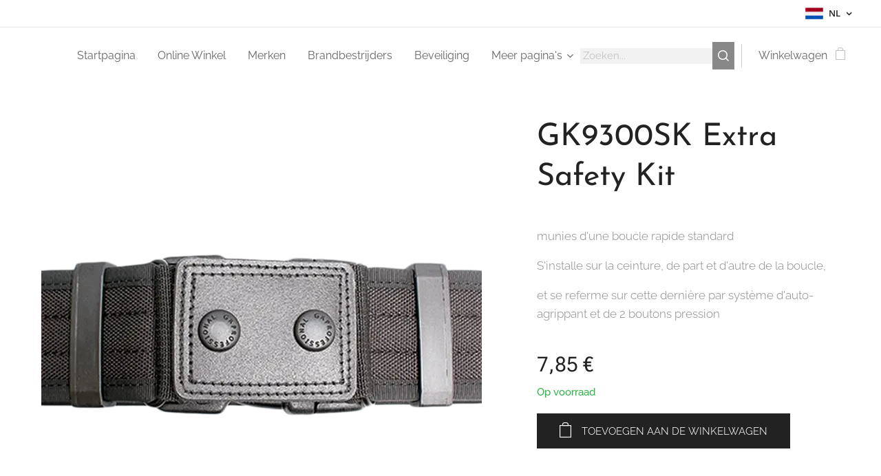

--- FILE ---
content_type: text/html; charset=UTF-8
request_url: https://www.distribution-police.be/p/nl-boite-surprise-danniversaire/
body_size: 18860
content:
<!DOCTYPE html>
<html class="no-js" prefix="og: https://ogp.me/ns#" lang="nl">
<head><link rel="preconnect" href="https://duyn491kcolsw.cloudfront.net" crossorigin><link rel="preconnect" href="https://fonts.gstatic.com" crossorigin><meta charset="utf-8"><link rel="shortcut icon" href="https://68ab12a6f6.clvaw-cdnwnd.com/75dcb55570afc3bbc3f092db1b497256/200002920-991e3991e4/Logo.png?ph=68ab12a6f6"><link rel="apple-touch-icon" href="https://68ab12a6f6.clvaw-cdnwnd.com/75dcb55570afc3bbc3f092db1b497256/200002920-991e3991e4/Logo.png?ph=68ab12a6f6"><link rel="icon" href="https://68ab12a6f6.clvaw-cdnwnd.com/75dcb55570afc3bbc3f092db1b497256/200002920-991e3991e4/Logo.png?ph=68ab12a6f6">
    <meta http-equiv="X-UA-Compatible" content="IE=edge">
    <title>GK9300SK Extra Safety Kit :: Distribution-police</title>
    <meta name="viewport" content="width=device-width,initial-scale=1">
    <meta name="msapplication-tap-highlight" content="no">
    
    <link href="https://duyn491kcolsw.cloudfront.net/files/0r/0rk/0rklmm.css?ph=68ab12a6f6" media="print" rel="stylesheet">
    <link href="https://duyn491kcolsw.cloudfront.net/files/2e/2e5/2e5qgh.css?ph=68ab12a6f6" media="screen and (min-width:100000em)" rel="stylesheet" data-type="cq" disabled>
    <link rel="stylesheet" href="https://duyn491kcolsw.cloudfront.net/files/45/45b/45boco.css?ph=68ab12a6f6"><link rel="stylesheet" href="https://duyn491kcolsw.cloudfront.net/files/4e/4er/4ersdq.css?ph=68ab12a6f6" media="screen and (min-width:37.5em)"><link rel="stylesheet" href="https://duyn491kcolsw.cloudfront.net/files/2m/2m4/2m4vjv.css?ph=68ab12a6f6" data-wnd_color_scheme_file=""><link rel="stylesheet" href="https://duyn491kcolsw.cloudfront.net/files/23/23c/23cqa3.css?ph=68ab12a6f6" data-wnd_color_scheme_desktop_file="" media="screen and (min-width:37.5em)" disabled=""><link rel="stylesheet" href="https://duyn491kcolsw.cloudfront.net/files/1j/1jo/1jorv9.css?ph=68ab12a6f6" data-wnd_additive_color_file=""><link rel="stylesheet" href="https://duyn491kcolsw.cloudfront.net/files/37/37z/37z4cv.css?ph=68ab12a6f6" data-wnd_typography_file=""><link rel="stylesheet" href="https://duyn491kcolsw.cloudfront.net/files/0m/0m9/0m959p.css?ph=68ab12a6f6" data-wnd_typography_desktop_file="" media="screen and (min-width:37.5em)" disabled=""><script>(()=>{let e=!1;const t=()=>{if(!e&&window.innerWidth>=600){for(let e=0,t=document.querySelectorAll('head > link[href*="css"][media="screen and (min-width:37.5em)"]');e<t.length;e++)t[e].removeAttribute("disabled");e=!0}};t(),window.addEventListener("resize",t),"container"in document.documentElement.style||fetch(document.querySelector('head > link[data-type="cq"]').getAttribute("href")).then((e=>{e.text().then((e=>{const t=document.createElement("style");document.head.appendChild(t),t.appendChild(document.createTextNode(e)),import("https://duyn491kcolsw.cloudfront.net/client/js.polyfill/container-query-polyfill.modern.js").then((()=>{let e=setInterval((function(){document.body&&(document.body.classList.add("cq-polyfill-loaded"),clearInterval(e))}),100)}))}))}))})()</script>
<link rel="preload stylesheet" href="https://duyn491kcolsw.cloudfront.net/files/2m/2m8/2m8msc.css?ph=68ab12a6f6" as="style"><meta name="description" content=""><meta name="keywords" content=""><meta name="generator" content="Webnode 2"><meta name="apple-mobile-web-app-capable" content="no"><meta name="apple-mobile-web-app-status-bar-style" content="black"><meta name="format-detection" content="telephone=no">

<meta property="og:url" content="https://distribution-police.be/p/nl-boite-surprise-danniversaire/"><meta property="og:title" content="GK9300SK Extra Safety Kit :: Distribution-police"><meta property="og:type" content="article"><meta property="og:site_name" content="Distribution-police"><meta property="og:image" content="https://68ab12a6f6.clvaw-cdnwnd.com/75dcb55570afc3bbc3f092db1b497256/200000109-bb270bb274/700/9300SK-1.png?ph=68ab12a6f6"><meta name="robots" content="index,follow"><link rel="canonical" href="https://www.distribution-police.be/p/nl-boite-surprise-danniversaire/"><script>window.checkAndChangeSvgColor=function(c){try{var a=document.getElementById(c);if(a){c=[["border","borderColor"],["outline","outlineColor"],["color","color"]];for(var h,b,d,f=[],e=0,m=c.length;e<m;e++)if(h=window.getComputedStyle(a)[c[e][1]].replace(/\s/g,"").match(/^rgb[a]?\(([0-9]{1,3}),([0-9]{1,3}),([0-9]{1,3})/i)){b="";for(var g=1;3>=g;g++)b+=("0"+parseInt(h[g],10).toString(16)).slice(-2);"0"===b.charAt(0)&&(d=parseInt(b.substr(0,2),16),d=Math.max(16,d),b=d.toString(16)+b.slice(-4));f.push(c[e][0]+"="+b)}if(f.length){var k=a.getAttribute("data-src"),l=k+(0>k.indexOf("?")?"?":"&")+f.join("&");a.src!=l&&(a.src=l,a.outerHTML=a.outerHTML)}}}catch(n){}};</script><script>
		window._gtmDataLayer = window._gtmDataLayer || [];
		(function(w,d,s,l,i){w[l]=w[l]||[];w[l].push({'gtm.start':new Date().getTime(),event:'gtm.js'});
		var f=d.getElementsByTagName(s)[0],j=d.createElement(s),dl=l!='dataLayer'?'&l='+l:'';
		j.async=true;j.src='https://www.googletagmanager.com/gtm.js?id='+i+dl;f.parentNode.insertBefore(j,f);})
		(window,document,'script','_gtmDataLayer','GTM-542MMSL');</script><script src="https://www.googletagmanager.com/gtag/js?id=AW-10896883820" async></script><script>
						window.dataLayer = window.dataLayer || [];
						function gtag(){
						
						dataLayer.push(arguments);}
						gtag('js', new Date());
						</script><script>gtag('config', 'AW-10896883820');</script></head>
<body class="l wt-product l-narrow l-d-none b-btn-sq b-btn-s-m b-btn-dn b-btn-bw-1 img-d-n img-t-u img-h-n line-solid b-e-ds lbox-d c-s-n  wnd-s-b hb-on  wnd-fe wnd-multilang  wnd-eshop"><noscript>
				<iframe
				 src="https://www.googletagmanager.com/ns.html?id=GTM-542MMSL"
				 height="0"
				 width="0"
				 style="display:none;visibility:hidden"
				 >
				 </iframe>
			</noscript>

<div class="wnd-page l-page cs-gray-3 ac-none t-t-fs-m t-t-fw-m t-t-sp-n t-t-d-n t-s-fs-m t-s-fw-l t-s-sp-n t-s-d-n t-p-fs-m t-p-fw-l t-p-sp-n t-h-fs-m t-h-fw-m t-h-sp-n t-bq-fs-m t-bq-fw-l t-bq-sp-n t-bq-d-l t-btn-fw-l t-nav-fw-l t-pd-fw-l t-nav-tt-n">
    <div class="l-w t cf t-17">
        <div class="l-bg cf">
            <div class="s-bg-l">
                
                
            </div>
        </div>
        <header class="l-h cf">
            <div class="sw cf">
	<div class="sw-c cf"><section class="s s-hb cf sc-w   wnd-w-wider wnd-hbl-on">
	<div class="s-w cf">
		<div class="s-o cf">
			<div class="s-bg cf">
                <div class="s-bg-l">
                    
                    
                </div>
			</div>
			<div class="s-c">
                <div class="s-hb-c cf">
                    <div class="hb-si">
                        
                    </div>
                    <div class="hb-ci">
                        
                    </div>
                    <div class="hb-ccy">
                        
                    </div>
                    <div class="hb-lang">
                        <div class="hbl">
    <div class="hbl-c">
        <span class="hbl-a">
            <span class="hbl-a-t">
                <span class="lang-nl">nl</span>
            </span>
        </span>
        <div class="hbl-i lang-items">
            <ul class="hbl-i-l">
                <li>
                    <a href="/home/"><span class="lang-fr">fr</span></a>
                </li><li selected>
                    <span class="lang-nl">nl</span>
                </li>
            </ul>
        </div>
    </div>
</div>
                    </div>
                </div>
			</div>
		</div>
	</div>
</section><section data-space="true" class="s s-hn s-hn-default wnd-mt-classic wnd-na-c logo-classic sc-w   wnd-w-wider wnd-nh-m hm-hidden  wnd-nav-sticky menu-default">
	<div class="s-w">
		<div class="s-o">

			<div class="s-bg">
                <div class="s-bg-l">
                    
                    
                </div>
			</div>

			<div class="h-w h-f wnd-fixed">

				<div class="n-l">
					<div class="s-c menu-nav">
						<div class="logo-block">
							<div class="b b-l logo logo-default logo-nb wnd-font-size-20 josefin-sans logo-25 wnd-logo-with-text b-ls-m">
	<div class="b-l-c logo-content">
		<a class="b-l-link logo-link" href="/nl/">

			

			

			<div class="b-l-br logo-br"></div>

			<div class="b-l-text logo-text-wrapper">
				<div class="b-l-text-w logo-text">
					<span class="b-l-text-c logo-text-cell"> </span>
				</div>
			</div>

		</a>
	</div>
</div>
						</div>

						<div id="menu-slider">
							<div id="menu-block">
								<nav id="menu"><div class="menu-font menu-wrapper">
	<a href="#" class="menu-close" rel="nofollow" title="Close Menu"></a>
	<ul role="menubar" aria-label="Menu" class="level-1">
		<li role="none" class="wnd-homepage">
			<a class="menu-item" role="menuitem" href="/nl/"><span class="menu-item-text">Startpagina</span></a>
			
		</li><li role="none">
			<a class="menu-item" role="menuitem" href="/nl/boutique-en-ligne/"><span class="menu-item-text">Online Winkel</span></a>
			
		</li><li role="none">
			<a class="menu-item" role="menuitem" href="/nl/marques/"><span class="menu-item-text">Merken</span></a>
			
		</li><li role="none">
			<a class="menu-item" role="menuitem" href="/nl/pompiers/"><span class="menu-item-text">Brandbestrijders</span></a>
			
		</li><li role="none">
			<a class="menu-item" role="menuitem" href="/nl/securite/"><span class="menu-item-text">Beveiliging</span></a>
			
		</li><li role="none">
			<a class="menu-item" role="menuitem" href="/nl/contact/"><span class="menu-item-text">nl-Contact</span></a>
			
		</li><li role="none">
			<a class="menu-item" role="menuitem" href="/nl/cgv/"><span class="menu-item-text">CGV</span></a>
			
		</li>
	</ul>
	<span class="more-text">Meer pagina's</span>
</div></nav>
							</div>
						</div>

						<div class="cart-and-mobile">
							<div class="search">
    <div class="search-app"></div>
</div>
							<div class="cart cf">
	<div class="cart-content">
		<a href="/nl/cart/">
			<div class="cart-content-link">
				<div class="cart-text"><span>Winkelwagen</span></div>
				<div class="cart-piece-count" data-count="0" data-wnd_cart_part="count">0</div>
				<div class="cart-piece-text" data-wnd_cart_part="text"></div>
				<div class="cart-price" data-wnd_cart_part="price">0,00 €</div>
			</div>
		</a>
	</div>
</div>

							<div id="menu-mobile">
								<a href="#" id="menu-submit"><span></span>Menu</a>
							</div>
						</div>

					</div>
				</div>

			</div>

		</div>
	</div>
</section></div>
</div>
        </header>
        <main class="l-m cf">
            <div class="sw cf">
	<div class="sw-c cf"><section class="s s-hm s-hm-hidden wnd-h-hidden cf sc-w   hn-default"></section><section data-space="true" class="s s-ed cf sc-w   wnd-w-wider wnd-s-normal wnd-h-auto">
	<div class="s-w cf">
		<div class="s-o s-fs cf">
			<div class="s-bg cf">
                <div class="s-bg-l">
                    
                    
                </div>
			</div>
			<div class="s-c s-fs cf">
				<div class="b-e b-e-d b b-s cf" data-wnd_product_item="200011252" data-wnd_product_data="{&quot;id&quot;:200011252,&quot;name&quot;:&quot;GK9300SK Extra Safety Kit&quot;,&quot;image&quot;:[&quot;https:\/\/68ab12a6f6.clvaw-cdnwnd.com\/75dcb55570afc3bbc3f092db1b497256\/200000109-bb270bb274\/450\/9300SK-1.png?ph=68ab12a6f6&quot;,&quot;https:\/\/68ab12a6f6.clvaw-cdnwnd.com\/75dcb55570afc3bbc3f092db1b497256\/200000109-bb270bb274\/9300SK-1.png?ph=68ab12a6f6&quot;],&quot;detail_url&quot;:&quot;\/p\/nl-boite-surprise-danniversaire\/&quot;,&quot;category&quot;:&quot;Riemen en Gordels&quot;,&quot;list_position&quot;:0,&quot;price&quot;:7.85,&quot;comparative_price&quot;:0,&quot;out_of_stock&quot;:false,&quot;availability&quot;:&quot;IN_STOCK&quot;,&quot;variants&quot;:[],&quot;variants_active&quot;:false}" data-wnd-price-info-template="&lt;span class=&quot;prd-price-info&quot;&gt;&lt;span class=&quot;prd-price-info-c&quot;&gt;{value}&lt;/span&gt;&lt;/span&gt;">
    <form class="cf" action="" method="post" data-wnd_sys_form="add-to-cart">

        <div class="b-e-d-head b-e-d-right">
            <h1 class="b-e-d-title cf"><span class="prd-title">
	<span class="prd-title-c">GK9300SK Extra Safety Kit</span>
</span></h1>
        </div>

        <div class="b-e-d-ribbons cf">
            <span class="prd-label prd-out-of-stock">
	<span class="prd-label-c prd-out-of-stock-c"></span>
</span>
            <span class="prd-label">
	<span class="prd-label-c"></span>
</span>
        </div>

        <div class="b-e-d-gal b-e-d-left">
            <div class="prd-gal cf" id="wnd_ProductGalleryBlock_150251" data-slideshow="false">
	<div class="prd-gal-c cf">
		<ul class="prd-gal-list cf">
			<li class="prd-gal-photo wnd-orientation-square">
				<a class="prd-gal-link litebox" data-litebox-group="gallery" data-litebox-text="" href="https://68ab12a6f6.clvaw-cdnwnd.com/75dcb55570afc3bbc3f092db1b497256/200000109-bb270bb274/9300SK-1.png?ph=68ab12a6f6" width="640" height="640">
					<div class="prd-gal-img cf">
						<div class="prd-gal-img-pos">
                            <picture><source type="image/webp" srcset="https://68ab12a6f6.clvaw-cdnwnd.com/75dcb55570afc3bbc3f092db1b497256/200002613-da8aada8ab/450/9300SK-1.webp?ph=68ab12a6f6 450w, https://68ab12a6f6.clvaw-cdnwnd.com/75dcb55570afc3bbc3f092db1b497256/200002613-da8aada8ab/700/9300SK-1.webp?ph=68ab12a6f6 640w, https://68ab12a6f6.clvaw-cdnwnd.com/75dcb55570afc3bbc3f092db1b497256/200002613-da8aada8ab/9300SK-1.webp?ph=68ab12a6f6 640w" sizes="(min-width: 768px) 60vw, 100vw" ><img src="https://68ab12a6f6.clvaw-cdnwnd.com/75dcb55570afc3bbc3f092db1b497256/200000109-bb270bb274/9300SK-1.png?ph=68ab12a6f6" alt="" width="640" height="640" loading="lazy" ></picture>
						</div>
					</div>
					<div class="prd-gal-title cf"><span></span></div>
				</a>
			</li>
		</ul>
	</div>

	<div class="prd-gal-nav dots cf">
		<div class="prd-gal-nav-arrow-prev prd-gal-nav-arrow">
			<div class="prd-gal-nav-arrow-submit"></div>
		</div>

		<div class="prd-gal-nav-c dots-content cf"></div>

		<div class="prd-gal-nav-arrow-next prd-gal-nav-arrow">
			<div class="prd-gal-nav-arrow-submit"></div>
		</div>
	</div>

	
</div>
        </div>

        <div class="b-e-d-c b-e-d-right">
            <div class="b-text text prd-text">
	<div class="prd-text-c"><p>munies d'une boucle rapide standard</p>
<p>S'installe sur la ceinture, de part et d'autre de la boucle,</p>
<p>et se referme sur cette dernière par système d'auto-agrippant et de 2 boutons pression</p></div>
</div>
            
            <div class="b-e-d-price cf">
                <span class="prd-price">
	<span class="prd-price-pref-text wnd-product-prefix-text"></span><span class="prd-price-pref"></span><span class="prd-price-c wnd-product-price">7,85</span><span class="prd-price-suf">&nbsp;€</span><span class="prd-price-suf-text wnd-product-suffix-text"></span>
</span>
                <span class="prd-price prd-price-com wnd-product-comparative-price-area wnd-empty" style="display:none">
	<span class="prd-price-pref"></span><span class="prd-price-c wnd-product-comparative-price-content">0,00</span><span class="prd-price-suf">&nbsp;€</span>
</span>
            </div>
            <div class="b-e-d-price b-e-d-price-info" data-wnd-identifier="wnd-price-info-container">
                
                
                
                
                
            </div>
            <div class="b-e-d-stock b-e-d-stock-info wnd-in-stock" data-wnd-identifier="wnd-stock-info-container">
                <span class="prd-stock-info" data-wnd-identifier="wnd-stock-info">
    <span class="wt-bold">Op voorraad</span>
</span>
            </div>

            <div class="b-e-d-submit cf">
                <div class="prd-crt b-btn b-btn-3 b-btn-atc b-btn-i-left b-btn-i-atc wnd-fixed cf">
                    <button class="b-btn-l b-btn-fixed" type="submit" name="send" value="wnd_ProductDetailFormBlock_713980" disabled data-wnd_add_to_cart_button>
                        <span class="b-btn-t">Toevoegen aan de winkelwagen</span>
                        <span class="b-btn-a-l">
							<span class="loader"></span>
						</span>
                        <span class="b-btn-a-a">
							<span class="checked"></span>
							Toegevoegd aan de winkelwagen
						</span>
                        <span class="b-btn-ofs">Niet in voorraad</span>
                    </button>
                </div>
            </div>
        </div>

        <input type="hidden" name="id" value="200011252">

    </form>
<script>gtag('event', 'view_item', {"items":{"id":200011252,"name":"GK9300SK Extra Safety Kit","category":"Riemen en Gordels","list_position":0,"price":"7.8500"},"send_to":"AW-10896883820"});</script></div>
				<div class="ez cf wnd-no-cols">
	<div class="ez-c"><div class="b b-text cf">
	<div class="b-c b-text-c b-s b-s-t60 b-s-b60 b-cs cf"></div>
</div></div>
</div>
			</div>
		</div>
	</div>
</section></div>
</div>
        </main>
        <footer class="l-f cf">
            <div class="sw cf">
	<div class="sw-c cf"><section data-wn-border-element="s-f-border" class="s s-f s-f-double s-f-simple sc-w   wnd-w-wider wnd-s-normal">
	<div class="s-w">
		<div class="s-o">
			<div class="s-bg">
                <div class="s-bg-l">
                    
                    
                </div>
			</div>
			<div class="s-c s-f-l-w s-f-border">
				<div class="s-f-l b-s b-s-t0 b-s-b0">
					<div class="s-f-l-c s-f-l-c-first">
						<div class="s-f-cr"><span class="it b link">
	<span class="it-c">Distribution police</span>
</span></div>
						<div class="s-f-cr"><span class="it b link">
	<span class="it-c">Créé en 2018-2026</span>
</span></div>
					</div>
					<div class="s-f-l-c s-f-l-c-last">
						<div class="s-f-sf">
                            <span class="sf b">
<span class="sf-content sf-c link"></span>
</span>
                            
                            
                            
                            
                        </div>
                        <div class="s-f-l-c-w">
                            <div class="s-f-lang lang-select cf">
	<div class="s-f-lang-c">
		<span class="s-f-lang-t lang-title"><span class="wt-bold"><span>Talen</span></span></span>
		<div class="s-f-lang-i lang-items">
			<ul class="s-f-lang-list">
				<li class="link">
					<a href="/home/"><span class="lang-fr">Français</span></a>
				</li><li class="link">
					<span class="lang-nl">Nederlands</span>
				</li>
			</ul>
		</div>
	</div>
</div>
                            <div class="s-f-ccy ccy-select cf">
	
</div>
                        </div>
					</div>
				</div>
			</div>
		</div>
	</div>
</section></div>
</div>
        </footer>
    </div>
    
</div>


<!-- Google tag (gtag.js) -->
<script async src="https://www.googletagmanager.com/gtag/js?id=G-GHTQ48CM3F"></script>
<script>
  window.dataLayer = window.dataLayer || [];
  function gtag(){dataLayer.push(arguments);}
  gtag('js', new Date());

  gtag('config', 'G-GHTQ48CM3F');
</script><script src="https://duyn491kcolsw.cloudfront.net/files/3n/3no/3nov38.js?ph=68ab12a6f6" crossorigin="anonymous" type="module"></script><script>document.querySelector(".wnd-fe")&&[...document.querySelectorAll(".c")].forEach((e=>{const t=e.querySelector(".b-text:only-child");t&&""===t.querySelector(".b-text-c").innerText&&e.classList.add("column-empty")}))</script>


<script src="https://duyn491kcolsw.cloudfront.net/client.fe/js.compiled/lang.nl.2086.js?ph=68ab12a6f6" crossorigin="anonymous"></script><script src="https://duyn491kcolsw.cloudfront.net/client.fe/js.compiled/compiled.multi.2-2193.js?ph=68ab12a6f6" crossorigin="anonymous"></script><script>var wnd = wnd || {};wnd.$data = {"image_content_items":{"wnd_ThumbnailBlock_1":{"id":"wnd_ThumbnailBlock_1","type":"wnd.pc.ThumbnailBlock"},"wnd_Section_eshop_product_detail_157755":{"id":"wnd_Section_eshop_product_detail_157755","type":"wnd.pc.Section"},"wnd_ProductGalleryBlock_150251":{"id":"wnd_ProductGalleryBlock_150251","type":"wnd.pc.ProductGalleryBlock"},"wnd_HeaderSection_header_main_691965":{"id":"wnd_HeaderSection_header_main_691965","type":"wnd.pc.HeaderSection"},"wnd_ImageBlock_733074":{"id":"wnd_ImageBlock_733074","type":"wnd.pc.ImageBlock"},"wnd_ProductPhotoImageBlock_802649009":{"id":"wnd_ProductPhotoImageBlock_802649009","type":"wnd.pc.ProductPhotoImageBlock"},"wnd_LogoBlock_715554":{"id":"wnd_LogoBlock_715554","type":"wnd.pc.LogoBlock"},"wnd_FooterSection_footer_480348":{"id":"wnd_FooterSection_footer_480348","type":"wnd.pc.FooterSection"}},"svg_content_items":{"wnd_ImageBlock_733074":{"id":"wnd_ImageBlock_733074","type":"wnd.pc.ImageBlock"},"wnd_LogoBlock_715554":{"id":"wnd_LogoBlock_715554","type":"wnd.pc.LogoBlock"}},"content_items":[],"eshopSettings":{"ESHOP_SETTINGS_DISPLAY_PRICE_WITHOUT_VAT":false,"ESHOP_SETTINGS_DISPLAY_ADDITIONAL_VAT":false,"ESHOP_SETTINGS_DISPLAY_SHIPPING_COST":false},"project_info":{"isMultilanguage":true,"isMulticurrency":false,"eshop_tax_enabled":"1","country_code":"be","contact_state":null,"eshop_tax_type":"VAT","eshop_discounts":true,"graphQLURL":"https:\/\/distribution-police.be\/servers\/graphql\/","iubendaSettings":{"cookieBarCode":"","cookiePolicyCode":"","privacyPolicyCode":"","termsAndConditionsCode":""}}};</script><script>wnd.$system = {"fileSystemType":"aws_s3","localFilesPath":"https:\/\/www.distribution-police.be\/_files\/","awsS3FilesPath":"https:\/\/68ab12a6f6.clvaw-cdnwnd.com\/75dcb55570afc3bbc3f092db1b497256\/","staticFiles":"https:\/\/duyn491kcolsw.cloudfront.net\/files","isCms":false,"staticCDNServers":["https:\/\/duyn491kcolsw.cloudfront.net\/"],"fileUploadAllowExtension":["jpg","jpeg","jfif","png","gif","bmp","ico","svg","webp","tiff","pdf","doc","docx","ppt","pptx","pps","ppsx","odt","xls","xlsx","txt","rtf","mp3","wma","wav","ogg","amr","flac","m4a","3gp","avi","wmv","mov","mpg","mkv","mp4","mpeg","m4v","swf","gpx","stl","csv","xml","txt","dxf","dwg","iges","igs","step","stp"],"maxUserFormFileLimit":4194304,"frontendLanguage":"nl","backendLanguage":"fr","frontendLanguageId":"3","page":{"id":50000003,"identifier":"p","template":{"id":200001879,"styles":{"typography":"t-17_new","typoTitleSizes":"t-t-fs-m","typoTitleWeights":"t-t-fw-m","typoTitleSpacings":"t-t-sp-n","typoTitleDecorations":"t-t-d-n","typoSubtitleSizes":"t-s-fs-m","typoSubtitleWeights":"t-s-fw-l","typoSubtitleSpacings":"t-s-sp-n","typoSubtitleDecorations":"t-s-d-n","typoParagraphSizes":"t-p-fs-m","typoParagraphWeights":"t-p-fw-l","typoParagraphSpacings":"t-p-sp-n","typoHeadingSizes":"t-h-fs-m","typoHeadingWeights":"t-h-fw-m","typoHeadingSpacings":"t-h-sp-n","typoBlockquoteSizes":"t-bq-fs-m","typoBlockquoteWeights":"t-bq-fw-l","typoBlockquoteSpacings":"t-bq-sp-n","typoBlockquoteDecorations":"t-bq-d-l","scheme":"cs-gray-3","additiveColor":"ac-none","acHeadings":false,"acSubheadings":false,"acIcons":false,"acOthers":false,"acMenu":false,"imageStyle":"img-d-n","imageHover":"img-h-n","imageTitle":"img-t-u","buttonStyle":"b-btn-sq","buttonSize":"b-btn-s-m","buttonDecoration":"b-btn-dn","buttonBorders":"b-btn-bw-1","lineStyle":"line-solid","eshopGridItemStyle":"b-e-ds","formStyle":"default","menuType":"wnd-mt-classic","menuStyle":"menu-default","lightboxStyle":"lbox-d","columnSpaces":"c-s-n","sectionWidth":"wnd-w-wider","sectionSpace":"wnd-s-normal","layoutType":"l-narrow","layoutDecoration":"l-d-none","background":{"default":null},"searchStyle":"wnd-s-b","headerBarStyle":"hb-on","menuTextTransform":"t-nav-tt-n"}},"layout":"product_detail","name":"GK9300SK Extra Safety Kit","html_title":"","language":"nl","langId":3,"isHomepage":false,"meta_description":"","meta_keywords":"","header_code":null,"footer_code":null,"styles":null,"countFormsEntries":[]},"listingsPrefix":"\/l\/","productPrefix":"\/p\/","cartPrefix":"\/nl\/cart\/","checkoutPrefix":"\/nl\/checkout\/","searchPrefix":"\/nl\/search\/","isCheckout":false,"isEshop":true,"hasBlog":false,"isProductDetail":true,"isListingDetail":false,"listing_page":[],"hasEshopAnalytics":true,"gTagId":"AW-10896883820","gAdsId":null,"format":{"be":{"DATE_TIME":{"mask":"%d\/%m\/%Y %H:%M","regexp":"^(((0?[1-9]|[1,2][0-9]|3[0,1])\\\/(0?[1-9]|1[0-2])\\\/[0-9]{1,4})(( [0-1][0-9]| 2[0-3]):[0-5][0-9])?|(([0-9]{4}(0[1-9]|1[0-2])(0[1-9]|[1,2][0-9]|3[0,1])(0[0-9]|1[0-9]|2[0-3])[0-5][0-9][0-5][0-9])))?$"},"DATE":{"mask":"%d\/%m\/%Y","regexp":"^((0?[1-9]|[1,2][0-9]|3[0,1])\\\/(0?[1-9]|1[0-2])\\\/[0-9]{1,4})$"},"CURRENCY":{"mask":{"point":",","thousands":" ","decimals":2,"mask":"%s","zerofill":true}}},"fe":{"DATE_TIME":{"mask":"%d-%m-%Y %H:%M","regexp":"^(((0?[1-9]|[1,2][0-9]|3[0,1])\\-(0?[1-9]|1[0-2])\\-[0-9]{1,4})(( [0-1][0-9]| 2[0-3]):[0-5][0-9])?|(([0-9]{4}(0[1-9]|1[0-2])(0[1-9]|[1,2][0-9]|3[0,1])(0[0-9]|1[0-9]|2[0-3])[0-5][0-9][0-5][0-9])))?$"},"DATE":{"mask":"%d-%m-%Y","regexp":"^(((0?[1-9]|[1,2][0-9]|3[0,1])\\-(0?[1-9]|1[0-2])\\-[0-9]{1,4}))$"},"CURRENCY":{"mask":{"point":".","thousands":",","decimals":2,"mask":"%s","zerofill":true}}}},"e_product":{"id":200034305,"workingId":200011252,"name":"GK9300SK Extra Safety Kit","identifier":"nl-boite-surprise-danniversaire","meta_description":"","meta_keywords":"","html_title":"","styles":null,"content_items":{"wnd_PerexBlock_1":{"type":"wnd.pc.PerexBlock","id":"wnd_PerexBlock_1","context":"page","text":""},"wnd_ThumbnailBlock_1":{"type":"wnd.pc.ThumbnailBlock","id":"wnd_ThumbnailBlock_1","context":"page","style":{"background":{"default":{"default":"wnd-background-image"}},"backgroundSettings":{"default":{"default":{"id":200000109,"src":"200000109-bb270bb274\/9300SK-1.png","dataType":"filesystem_files","width":640,"height":640,"mediaType":"myImages","mime":"","alternatives":{"image\/webp":{"id":200002613,"src":"200002613-da8aada8ab\/9300SK-1.webp","dataType":"filesystem_files","width":640,"height":640,"mime":"image\/webp"}}}}}},"refs":{"filesystem_files":[{"filesystem_files.id":200000109}]}},"wnd_Section_eshop_product_detail_157755":{"type":"wnd.pc.Section","contentIdentifier":"eshop_product_detail","id":"wnd_Section_eshop_product_detail_157755","context":"page","content":{"default":["wnd_EditZone_236182","wnd_ProductDetailFormBlock_713980"],"default_box":["wnd_EditZone_236182","wnd_ProductDetailFormBlock_713980"]},"contentMap":{"wnd.pc.EditZone":{"master-01":"wnd_EditZone_236182"},"wnd.pc.ProductDetailFormBlock":{"product-01":"wnd_ProductDetailFormBlock_713980"}},"style":{"sectionColor":{"default":"sc-w"},"sectionWidth":{"default":"wnd-w-wider"},"sectionSpace":{"default":"wnd-s-normal"},"sectionHeight":{"default":"wnd-h-auto"},"sectionPosition":{"default":"wnd-p-cc"}},"variant":{"default":"default"}},"wnd_ProductDetailFormBlock_713980":{"type":"wnd.pc.ProductDetailFormBlock","id":"wnd_ProductDetailFormBlock_713980","context":"page","contentMap":{"wnd.pc.ProductSubmitBlock":{"submit":"wnd_ProductSubmitBlock_323671"},"wnd.pc.ProductTitleBlock":{"name":"wnd_ProductTitleBlock_939163"},"wnd.pc.ProductDescriptionBlock":{"description":"wnd_ProductDescriptionBlock_135216"},"wnd.pc.ProductPriceBlock":{"price":"wnd_ProductPriceBlock_49792"},"wnd.pc.ProductComparativePriceBlock":{"comparative-price":"wnd_ProductComparativePriceBlock_949328"},"wnd.pc.ProductRibbonBlock":{"ribbon":"wnd_ProductRibbonBlock_240243"},"wnd.pc.ProductOutOfStockBlock":{"out-of-stock":"wnd_ProductOutOfStockBlock_905057"},"wnd.pc.ProductGalleryBlock":{"productgallery":"wnd_ProductGalleryBlock_150251"},"wnd.pc.ProductVariantsBlock":{"variants":"wnd_ProductVariantsBlock_18409"}},"action":{"type":"message","message":"\n","target":""},"email":"gitepyrenes@gmail.com","content":{"default":["wnd_ProductSubmitBlock_323671","wnd_ProductTitleBlock_939163","wnd_ProductDescriptionBlock_135216","wnd_ProductPriceBlock_49792","wnd_ProductComparativePriceBlock_949328","wnd_ProductRibbonBlock_240243","wnd_ProductOutOfStockBlock_905057","wnd_ProductGalleryBlock_150251","wnd_ProductVariantsBlock_18409"],"rounded":["wnd_ProductSubmitBlock_323671","wnd_ProductTitleBlock_939163","wnd_ProductDescriptionBlock_135216","wnd_ProductPriceBlock_49792","wnd_ProductComparativePriceBlock_949328","wnd_ProductRibbonBlock_240243","wnd_ProductOutOfStockBlock_905057","wnd_ProductGalleryBlock_150251","wnd_ProductVariantsBlock_18409"],"space":["wnd_ProductSubmitBlock_323671","wnd_ProductTitleBlock_939163","wnd_ProductDescriptionBlock_135216","wnd_ProductPriceBlock_49792","wnd_ProductComparativePriceBlock_949328","wnd_ProductRibbonBlock_240243","wnd_ProductOutOfStockBlock_905057","wnd_ProductGalleryBlock_150251","wnd_ProductVariantsBlock_18409"],"light":["wnd_ProductSubmitBlock_323671","wnd_ProductTitleBlock_939163","wnd_ProductDescriptionBlock_135216","wnd_ProductPriceBlock_49792","wnd_ProductComparativePriceBlock_949328","wnd_ProductRibbonBlock_240243","wnd_ProductOutOfStockBlock_905057","wnd_ProductGalleryBlock_150251","wnd_ProductVariantsBlock_18409"]}},"wnd_ProductSubmitBlock_323671":{"type":"wnd.pc.ProductSubmitBlock","id":"wnd_ProductSubmitBlock_323671","context":"page","style":{"class":""},"code":"Ajouter au panier"},"wnd_ProductTitleBlock_939163":{"type":"wnd.pc.ProductTitleBlock","id":"wnd_ProductTitleBlock_939163","context":"page","refDataType":"e_product","refDataKey":"e_product.name"},"wnd_ProductDescriptionBlock_135216":{"type":"wnd.pc.ProductDescriptionBlock","id":"wnd_ProductDescriptionBlock_135216","context":"page","refDataType":"e_product","refDataKey":"e_product.description"},"wnd_ProductPriceBlock_49792":{"type":"wnd.pc.ProductPriceBlock","id":"wnd_ProductPriceBlock_49792","context":"page","refDataType":"e_product","refDataKey":"e_product.price"},"wnd_ProductComparativePriceBlock_949328":{"type":"wnd.pc.ProductComparativePriceBlock","id":"wnd_ProductComparativePriceBlock_949328","context":"page","refDataType":"e_product","refDataKey":"e_product.sale_price"},"wnd_ProductRibbonBlock_240243":{"type":"wnd.pc.ProductRibbonBlock","id":"wnd_ProductRibbonBlock_240243","context":"page","refDataType":"e_product","refDataKey":"e_product.ribbon"},"wnd_ProductOutOfStockBlock_905057":{"type":"wnd.pc.ProductOutOfStockBlock","id":"wnd_ProductOutOfStockBlock_905057","context":"page","refDataType":"e_product","refDataKey":"e_product.out_of_stock"},"wnd_ProductGalleryBlock_150251":{"type":"wnd.pc.ProductGalleryBlock","id":"wnd_ProductGalleryBlock_150251","context":"page","content":["wnd_ProductPhotoImageBlock_802649009"],"variant":"default","limit":20},"wnd_StyledInlineTextBlock_376498":{"id":"wnd_StyledInlineTextBlock_376498","type":"wnd.pc.StyledInlineTextBlock","context":"page","code":"\u003Cstrong\u003ETitre important\u003C\/strong\u003E","style":{"class":"","cssClasses":{"color":"claim-default claim-nb","fontSize":"","fontFamily":"fira-sans","size":"claim-72"}}},"wnd_StyledInlineTextBlock_351903":{"id":"wnd_StyledInlineTextBlock_351903","type":"wnd.pc.StyledInlineTextBlock","context":"page","code":"Entrez un sous-titre ici","style":{"class":"","cssClasses":{"color":"claim-beside claim-nb","fontSize":"","fontFamily":"pt-serif","size":"claim-26"}}},"wnd_StyledInlineTextBlock_291755":{"id":"wnd_StyledInlineTextBlock_291755","type":"wnd.pc.StyledInlineTextBlock","context":"page","code":"\u003Cem\u003E\u0022Cliquez ici pour ajouter votre propre slogan\u0022\u003C\/em\u003E","style":{"class":"","cssClasses":{"color":"claim-default claim-nb","fontSize":"","fontFamily":"cormorant","size":"claim-46"}}},"wnd_ButtonBlock_62688":{"id":"wnd_ButtonBlock_62688","type":"wnd.pc.ButtonBlock","context":"page","code":"Cliquez ici","link":"#","open_in_new_window":"0","style":{"class":"","cssClasses":{"color":"b-btn-3"}}},"wnd_EditZone_141242":{"id":"wnd_EditZone_141242","type":"wnd.pc.EditZone","context":"page","content":["wnd_ContentZoneColWrapper_6489"]},"wnd_HeaderSection_header_main_691965":{"id":"wnd_HeaderSection_header_main_691965","type":"wnd.pc.HeaderSection","contentIdentifier":"header_main","context":"page","content":{"default":[],"editzone":["wnd_EditZone_141242"],"no_claim":[],"button":["wnd_ButtonBlock_62688"],"button_box":["wnd_ButtonBlock_62688"],"one_claim":["wnd_StyledInlineTextBlock_376498"],"one_claim_button":["wnd_StyledInlineTextBlock_376498","wnd_ButtonBlock_62688"],"one_claim_box":["wnd_StyledInlineTextBlock_376498"],"one_claim_button_box":["wnd_StyledInlineTextBlock_376498","wnd_ButtonBlock_62688"],"two_claims":["wnd_StyledInlineTextBlock_376498","wnd_StyledInlineTextBlock_351903"],"two_claims_button":["wnd_StyledInlineTextBlock_376498","wnd_StyledInlineTextBlock_351903","wnd_ButtonBlock_62688"],"two_claims_box":["wnd_StyledInlineTextBlock_376498","wnd_StyledInlineTextBlock_351903"],"two_claims_button_box":["wnd_StyledInlineTextBlock_376498","wnd_StyledInlineTextBlock_351903","wnd_ButtonBlock_62688"],"three_claims":["wnd_StyledInlineTextBlock_376498","wnd_StyledInlineTextBlock_351903","wnd_StyledInlineTextBlock_291755"],"three_claims_button":["wnd_StyledInlineTextBlock_376498","wnd_StyledInlineTextBlock_351903","wnd_StyledInlineTextBlock_291755","wnd_ButtonBlock_62688"],"three_claims_box":["wnd_StyledInlineTextBlock_376498","wnd_StyledInlineTextBlock_351903","wnd_StyledInlineTextBlock_291755"],"three_claims_button_box":["wnd_StyledInlineTextBlock_376498","wnd_StyledInlineTextBlock_351903","wnd_StyledInlineTextBlock_291755","wnd_ButtonBlock_62688"]},"contentMap":{"wnd.pc.ButtonBlock":{"header-main-button":"wnd_ButtonBlock_62688"},"wnd.pc.EditZone":{"header-content":"wnd_EditZone_141242"},"wnd.pc.StyledInlineTextBlock":{"big-claim":"wnd_StyledInlineTextBlock_376498","small-claim":"wnd_StyledInlineTextBlock_351903","quote-claim":"wnd_StyledInlineTextBlock_291755"}},"style":{"sectionWidth":{"default":"wnd-w-wider"},"sectionSpace":{"default":"wnd-s-high"},"sectionHeight":{"default":"wnd-h-50"},"sectionPosition":{"default":"wnd-p-cc"},"sectionColor":{"default":"sc-w"},"background":[],"backgroundSettings":[]},"variant":{"default":"default"}},"wnd_ContentZoneColWrapper_6489":{"type":"wnd.pc.ContentZoneColWrapper","id":"wnd_ContentZoneColWrapper_6489","context":"page","content":["wnd_ContentZoneCol_256530","wnd_ContentZoneCol_737305"],"widthPercentage":0.081},"wnd_ContentZoneCol_256530":{"type":"wnd.pc.ContentZoneCol","id":"wnd_ContentZoneCol_256530","context":"page","content":["wnd_ImageBlock_733074"],"style":{"width":48.461}},"wnd_ContentZoneCol_737305":{"type":"wnd.pc.ContentZoneCol","id":"wnd_ContentZoneCol_737305","context":"page","content":["wnd_TextBlock_25647","wnd_ButtonBlock_551006"],"style":{"width":51.539}},"wnd_ImageBlock_733074":{"type":"wnd.pc.ImageBlock","id":"wnd_ImageBlock_733074","context":"page","variant":"default","description":"","link":"","style":{"paddingBottom":69.11,"margin":{"left":0,"right":0},"float":"","clear":"none","width":50},"shape":"img-s-n","image":{"id":"2z4jf3","dataType":"static_server","style":{"left":0,"top":0,"width":100,"height":100,"position":"absolute"},"ratio":{"horizontal":2,"vertical":2},"size":{"width":900,"height":622},"src":"\/2z\/2z4\/2z4jf3.jpg"}},"wnd_TextBlock_25647":{"type":"wnd.pc.TextBlock","id":"wnd_TextBlock_25647","context":"page","code":"\u003Ch1\u003E\u003Cstrong\u003ETitre important\u003C\/strong\u003E\u003C\/h1\u003E\n\n\u003Ch3\u003EEntrez votre sous-titre ici\u003C\/h3\u003E\n\n\u003Cp\u003EVoici l'endroit pour votre texte. Cliquez ici et commencez \u00e0 taper.\u0026nbsp;Labore et dolore magnam aliquam quaerat voluptatem ut enim ad minima veniam quis nostrum exercitationem ullam corporis suscipit laboriosam nisi ut aliquid ex ea commodi consequatur quis autem vel eum iure reprehenderit qui in ea.\u003C\/p\u003E\n"},"wnd_ButtonBlock_551006":{"type":"wnd.pc.ButtonBlock","id":"wnd_ButtonBlock_551006","context":"page","code":"Contactez-nous","link":"\/","open_in_new_window":0,"style":{"class":"","cssClasses":{"color":"b-btn-3","align":"wnd-align-left"}}},"wnd_ProductVariantsBlock_18409":{"id":"wnd_ProductVariantsBlock_18409","type":"wnd.pc.ProductVariantsBlock","context":"page","content":[]},"wnd_ProductPhotoImageBlock_802649009":{"type":"wnd.pc.ProductPhotoImageBlock","id":"wnd_ProductPhotoImageBlock_802649009","context":"page","description":"","image":{"id":200000109,"src":"200000109-bb270bb274\/9300SK-1.png","dataType":"filesystem_files","width":640,"height":640,"mime":"","alternatives":{"image\/webp":{"id":200002613,"src":"200002613-da8aada8ab\/9300SK-1.webp","dataType":"filesystem_files","width":640,"height":640,"mime":"image\/webp"}}},"refs":{"filesystem_files":[{"filesystem_files.id":200000109}]}}},"localised_content_items":{"wnd_SectionWrapper_1_main":{"type":"wnd.pc.SectionWrapper","id":"wnd_SectionWrapper_1_main","context":"localised","content":["wnd_HeaderSection_header_main_691965","wnd_Section_eshop_product_detail_157755"]},"wnd_EditZone_236182":{"type":"wnd.pc.EditZone","id":"wnd_EditZone_236182","context":"localised","content":["wnd_TextBlock_345741"]},"wnd_TextBlock_345741":{"type":"wnd.pc.TextBlock","id":"wnd_TextBlock_345741","context":"localised","code":""}}},"listing_item":null,"feReleasedFeatures":{"dualCurrency":false,"HeurekaSatisfactionSurvey":true,"productAvailability":true},"labels":{"dualCurrency.fixedRate":"","invoicesGenerator.W2EshopInvoice.alreadyPayed":"Niet betalen! De betaling is al verricht.","invoicesGenerator.W2EshopInvoice.amount":"Aantal:","invoicesGenerator.W2EshopInvoice.contactInfo":"Contactinformatie:","invoicesGenerator.W2EshopInvoice.couponCode":"Kortingscode:","invoicesGenerator.W2EshopInvoice.customer":"Klantgegevens:","invoicesGenerator.W2EshopInvoice.dateOfIssue":"Datum uitgegeven:","invoicesGenerator.W2EshopInvoice.dateOfTaxableSupply":"Datum belastbaar:","invoicesGenerator.W2EshopInvoice.dic":"BTW-nummer:","invoicesGenerator.W2EshopInvoice.discount":"Korting","invoicesGenerator.W2EshopInvoice.dueDate":"Vervaldatum:","invoicesGenerator.W2EshopInvoice.email":"email:","invoicesGenerator.W2EshopInvoice.filenamePrefix":"Factuur-","invoicesGenerator.W2EshopInvoice.fiscalCode":"Fiscale code:","invoicesGenerator.W2EshopInvoice.freeShipping":"Gratis verzending","invoicesGenerator.W2EshopInvoice.ic":"Ondernemingsnummer:","invoicesGenerator.W2EshopInvoice.invoiceNo":"Factuurnummer","invoicesGenerator.W2EshopInvoice.invoiceNoTaxed":"Factuur - BTW factuurnummer","invoicesGenerator.W2EshopInvoice.notVatPayers":"Niet BTW-geregistreerd","invoicesGenerator.W2EshopInvoice.orderNo":"Bestellingsnummer:","invoicesGenerator.W2EshopInvoice.paymentPrice":"Kosten betaalmethode:","invoicesGenerator.W2EshopInvoice.pec":"PEC:","invoicesGenerator.W2EshopInvoice.phone":"Telefoonnummer:","invoicesGenerator.W2EshopInvoice.priceExTax":"Prijs exclusief BTW:","invoicesGenerator.W2EshopInvoice.priceIncludingTax":"Prijs inclusief BTW:","invoicesGenerator.W2EshopInvoice.product":"Product:","invoicesGenerator.W2EshopInvoice.productNr":"Productnummer:","invoicesGenerator.W2EshopInvoice.recipientCode":"Code van de ontvanger:","invoicesGenerator.W2EshopInvoice.shippingAddress":"Verzendadres:","invoicesGenerator.W2EshopInvoice.shippingPrice":"Verzendkosten:","invoicesGenerator.W2EshopInvoice.subtotal":"Subtotaal:","invoicesGenerator.W2EshopInvoice.sum":"Totaal:","invoicesGenerator.W2EshopInvoice.supplier":"Provider:","invoicesGenerator.W2EshopInvoice.tax":"BTW:","invoicesGenerator.W2EshopInvoice.total":"Totaal:","invoicesGenerator.W2EshopInvoice.web":"Website:","wnd.errorBandwidthStorage.description":"Onze excuses voor het ongemak. Als je de eigenaar van deze website bent, log in op je account om te zien hoe je je website weer online kunt krijgen.","wnd.errorBandwidthStorage.heading":"Deze website is tijdelijk niet beschikbaar (in onderhoud)","wnd.es.CheckoutShippingService.correiosDeliveryWithSpecialConditions":"CEP de destino est\u00e1 sujeito a condi\u00e7\u00f5es especiais de entrega pela ECT e ser\u00e1 realizada com o acr\u00e9scimo de at\u00e9 7 (sete) dias \u00fateis ao prazo regular","wnd.es.CheckoutShippingService.correiosWithoutHomeDelivery":"CEP de destino est\u00e1 temporariamente sem entrega domiciliar. A entrega ser\u00e1 efetuada na ag\u00eancia indicada no Aviso de Chegada que ser\u00e1 entregue no endere\u00e7o do destinat\u00e1rio","wnd.es.ProductEdit.unit.cm":"cm","wnd.es.ProductEdit.unit.floz":"fl oz","wnd.es.ProductEdit.unit.ft":"ft","wnd.es.ProductEdit.unit.ft2":"ft\u00b2","wnd.es.ProductEdit.unit.g":"g","wnd.es.ProductEdit.unit.gal":"gal","wnd.es.ProductEdit.unit.in":"in","wnd.es.ProductEdit.unit.inventoryQuantity":"stuks","wnd.es.ProductEdit.unit.inventorySize":"cm","wnd.es.ProductEdit.unit.inventorySize.cm":"cm","wnd.es.ProductEdit.unit.inventorySize.inch":"inch","wnd.es.ProductEdit.unit.inventoryWeight":"kg","wnd.es.ProductEdit.unit.inventoryWeight.kg":"kg","wnd.es.ProductEdit.unit.inventoryWeight.lb":"lb","wnd.es.ProductEdit.unit.l":"l","wnd.es.ProductEdit.unit.m":"m","wnd.es.ProductEdit.unit.m2":"m\u00b2","wnd.es.ProductEdit.unit.m3":"m\u00b3","wnd.es.ProductEdit.unit.mg":"mg","wnd.es.ProductEdit.unit.ml":"ml","wnd.es.ProductEdit.unit.mm":"mm","wnd.es.ProductEdit.unit.oz":"oz","wnd.es.ProductEdit.unit.pcs":"stuks","wnd.es.ProductEdit.unit.pt":"pt","wnd.es.ProductEdit.unit.qt":"qt","wnd.es.ProductEdit.unit.yd":"yd","wnd.es.ProductList.inventory.outOfStock":"Niet in voorraad","wnd.fe.CheckoutFi.creditCard":"Kredietkaart","wnd.fe.CheckoutSelectMethodKlarnaPlaygroundItem":"{name} playground test","wnd.fe.CheckoutSelectMethodZasilkovnaItem.change":"Change pick up point","wnd.fe.CheckoutSelectMethodZasilkovnaItem.choose":"Kies uw afhaalpunt","wnd.fe.CheckoutSelectMethodZasilkovnaItem.error":"Please select a pick up point","wnd.fe.CheckoutZipField.brInvalid":"Voer aub een geldige postcode in in het formaat XXXXX-XXX","wnd.fe.CookieBar.message":"Deze website maakt gebruik van cookies om de benodigde functionaliteit van de website te bieden en om uw ervaring te verbeteren. Door gebruik te maken van onze website, gaat u akkoord met ons privacybeleid.","wnd.fe.FeFooter.createWebsite":"Maak een gratis website.","wnd.fe.FormManager.error.file.invalidExtOrCorrupted":"Dit bestand kan niet worden verwerkt. Het bestand is beschadigd of de extensie komt niet overeen met de bestandsindeling.","wnd.fe.FormManager.error.file.notAllowedExtension":"De bestandsextensie \u0022{EXTENSION}\u0022- kan niet worden ge\u00fcpload.","wnd.fe.FormManager.error.file.required":"Kies een bestand om te uploaden.","wnd.fe.FormManager.error.file.sizeExceeded":"De maximale grootte van het ge\u00fcploade bestand is {SIZE} MB.","wnd.fe.FormManager.error.userChangePassword":"Wachtwoorden komen niet overeen","wnd.fe.FormManager.error.userLogin.inactiveAccount":"Je inschrijving is nog niet goedgekeurd, je kun niet inloggen.","wnd.fe.FormManager.error.userLogin.invalidLogin":"Incorrecte gebruikersnaam (e-mailadres) of wachtwoord!","wnd.fe.FreeBarBlock.buttonText":"Begin","wnd.fe.FreeBarBlock.longText":"Deze website werd gemaakt met Webnode. \u003Cstrong\u003EMaak jouw eigen website\u003C\/strong\u003E vandaag nog gratis!","wnd.fe.ListingData.shortMonthName.Apr":"apr","wnd.fe.ListingData.shortMonthName.Aug":"aug","wnd.fe.ListingData.shortMonthName.Dec":"dec","wnd.fe.ListingData.shortMonthName.Feb":"feb","wnd.fe.ListingData.shortMonthName.Jan":"jan","wnd.fe.ListingData.shortMonthName.Jul":"jul","wnd.fe.ListingData.shortMonthName.Jun":"jun","wnd.fe.ListingData.shortMonthName.Mar":"mrt","wnd.fe.ListingData.shortMonthName.May":"mei","wnd.fe.ListingData.shortMonthName.Nov":"nov","wnd.fe.ListingData.shortMonthName.Oct":"okt","wnd.fe.ListingData.shortMonthName.Sep":"sep","wnd.fe.ShoppingCartManager.count.between2And4":"{COUNT} items","wnd.fe.ShoppingCartManager.count.moreThan5":"{COUNT} items","wnd.fe.ShoppingCartManager.count.one":"{COUNT} item","wnd.fe.ShoppingCartTable.label.itemsInStock":"Only {COUNT} pcs available in stock","wnd.fe.ShoppingCartTable.label.itemsInStock.between2And4":"Nog {COUNT} stuks in voorraad","wnd.fe.ShoppingCartTable.label.itemsInStock.moreThan5":"Nog {COUNT} stuks in voorraad","wnd.fe.ShoppingCartTable.label.itemsInStock.one":"Nog {COUNT} stuk in voorraad","wnd.fe.ShoppingCartTable.label.outOfStock":"Niet in voorraad","wnd.fe.UserBar.logOut":"Afmelden","wnd.pc.BlogDetailPageZone.next":"Nieuwere berichten","wnd.pc.BlogDetailPageZone.previous":"Oudere berichten","wnd.pc.ContactInfoBlock.placeholder.infoMail":"Bijv. contact@example.com","wnd.pc.ContactInfoBlock.placeholder.infoPhone":"Bijv: +31(0)123456789","wnd.pc.ContactInfoBlock.placeholder.infoText":"Bijv. Elke dag open van 9 tot 18 uur","wnd.pc.CookieBar.button.advancedClose":"Sluiten","wnd.pc.CookieBar.button.advancedOpen":"Open geavanceerde instellingen","wnd.pc.CookieBar.button.advancedSave":"Opslaan","wnd.pc.CookieBar.link.disclosure":"openbaarmaking","wnd.pc.CookieBar.title.advanced":"Geavanceerde instellingen","wnd.pc.CookieBar.title.option.functional":"Functionele cookies","wnd.pc.CookieBar.title.option.marketing":"Marketing cookies \/ cookies van derden","wnd.pc.CookieBar.title.option.necessary":"Essenti\u00eble cookies","wnd.pc.CookieBar.title.option.performance":"Prestatiecookies","wnd.pc.CookieBarReopenBlock.text":"Cookies","wnd.pc.FileBlock.download":"DOWNLOAD","wnd.pc.FormBlock.action.defaultMessage.text":"Het formulier was succesvol ingediend.","wnd.pc.FormBlock.action.defaultMessage.title":"Dank je!","wnd.pc.FormBlock.action.invisibleCaptchaInfoText":"Deze site wordt beschermd door reCAPTCHA en het \u003Clink1\u003EPrivacybeleid\u003C\/link1\u003E en de \u003Clink2\u003EServicevoorwaarden\u003C\/link2\u003E van Google zijn van toepassing.","wnd.pc.FormBlock.action.submitBlockedDisabledBecauseSiteSecurity":"Dit formulier kan niet worden ingediend (de website eigenaar blokkeerde jouw gebied).","wnd.pc.FormBlock.mail.value.no":"Nee","wnd.pc.FormBlock.mail.value.yes":"Ja","wnd.pc.FreeBarBlock.text":"Mogelijk gemaakt door","wnd.pc.ListingDetailPageZone.next":"Volgende","wnd.pc.ListingDetailPageZone.previous":"Vorige","wnd.pc.ListingItemCopy.namePrefix":"Kopie van","wnd.pc.MenuBlock.closeSubmenu":"Submenu sluiten","wnd.pc.MenuBlock.openSubmenu":"Submenu openen","wnd.pc.Option.defaultText":"Nieuwe optie","wnd.pc.PageCopy.namePrefix":"Kopie van","wnd.pc.PhotoGalleryBlock.placeholder.text":"Geen afbeeldingen gevonden in deze fotogalerij.","wnd.pc.PhotoGalleryBlock.placeholder.title":"Fotogalerij","wnd.pc.ProductAddToCartBlock.addToCart":"Toevoegen aan de winkelwagen","wnd.pc.ProductAvailability.in14Days":"Beschikbaar binnen 14 dagen","wnd.pc.ProductAvailability.in3Days":"Beschikbaar binnen 3 dagen","wnd.pc.ProductAvailability.in7Days":"Beschikbaar binnen 7 dagen","wnd.pc.ProductAvailability.inMonth":"Beschikbaar binnen 1 maand","wnd.pc.ProductAvailability.inMoreThanMonth":"Beschikbaar in meer dan 1 maand","wnd.pc.ProductAvailability.inStock":"Op voorraad","wnd.pc.ProductGalleryBlock.placeholder.text":"Geen afbeeldingen gevonden in deze product gallerij","wnd.pc.ProductGalleryBlock.placeholder.title":"Product gallerij","wnd.pc.ProductItem.button.viewDetail":"Productpagina","wnd.pc.ProductOptionGroupBlock.notSelected":"Geen variant geselecteerd","wnd.pc.ProductOutOfStockBlock.label":"Niet in voorraad","wnd.pc.ProductPriceBlock.prefixText":"Vanaf ","wnd.pc.ProductPriceBlock.suffixText":"","wnd.pc.ProductPriceExcludingVATBlock.USContent":"Prijs Excl. BTW","wnd.pc.ProductPriceExcludingVATBlock.content":"Prijs Incl. BTW","wnd.pc.ProductShippingInformationBlock.content":"exclusief verzendkosten","wnd.pc.ProductVATInformationBlock.content":"excl. BTW {PRICE}","wnd.pc.ProductsZone.label.collections":"Categorie\u00ebn","wnd.pc.ProductsZone.placeholder.noProductsInCategory":"Deze categorie is leeg. Wijs er producten aan toe of kies een andere collectie.","wnd.pc.ProductsZone.placeholder.text":"Er zijn nog geen producten. Begin door te klikken op \u0022Producten toevoegen\u0022.","wnd.pc.ProductsZone.placeholder.title":"Producten","wnd.pc.ProductsZoneModel.label.allCollections":"Alle producten","wnd.pc.SearchBlock.allListingItems":"Alle blogberichten","wnd.pc.SearchBlock.allPages":"Alle pagina's","wnd.pc.SearchBlock.allProducts":"Alle producten","wnd.pc.SearchBlock.allResults":"Toon alle resulaten","wnd.pc.SearchBlock.iconText":"Zoeken","wnd.pc.SearchBlock.inputPlaceholder":"Zoeken...","wnd.pc.SearchBlock.matchInListingItemIdentifier":"Blogberichten met de term \u0022{IDENTIFIER}\u0022 in de URL","wnd.pc.SearchBlock.matchInPageIdentifier":"Page with the term \u0022{IDENTIFIER}\u0022 in URL","wnd.pc.SearchBlock.noResults":"Geen resultaten gevonden","wnd.pc.SearchBlock.requestError":"Foutmelding: Kan resultaten niet laden. Vernieuw de pagina of \u003Clink1\u003Eklik hier om het opnieuw te proberen\u003C\/link1\u003E.","wnd.pc.SearchResultsZone.emptyResult":"Er zijn geen resultaten die aan jouw zoekopdracht voldoen. Probeer een andere term te gebruiken.","wnd.pc.SearchResultsZone.foundProducts":"Gevonden producten:","wnd.pc.SearchResultsZone.listingItemsTitle":"Blogberichten","wnd.pc.SearchResultsZone.pagesTitle":"Pagina's","wnd.pc.SearchResultsZone.productsTitle":"Producten","wnd.pc.SearchResultsZone.title":"Zoekresultaten voor:","wnd.pc.SectionMsg.name.eshopCategories":"Categorie\u00ebn","wnd.pc.ShoppingCartTable.label.checkout":"Afrekenen","wnd.pc.ShoppingCartTable.label.checkoutDisabled":"Afrekenen is momenteel niet beschikbaar (geen verzend- of betaalmethode)","wnd.pc.ShoppingCartTable.label.checkoutDisabledBecauseSiteSecurity":"Deze bestelling kan niet worden ingediend (de winkelier heeft jouw gebied geblokkeerd).","wnd.pc.ShoppingCartTable.label.continue":"Verder winkelen","wnd.pc.ShoppingCartTable.label.delete":"Verwijderen","wnd.pc.ShoppingCartTable.label.item":"Product","wnd.pc.ShoppingCartTable.label.price":"Prijs","wnd.pc.ShoppingCartTable.label.quantity":"Hoeveelheid","wnd.pc.ShoppingCartTable.label.sum":"Totaal","wnd.pc.ShoppingCartTable.label.totalPrice":"Totaal","wnd.pc.ShoppingCartTable.placeholder.text":"U kunt dat veranderen! Kies iets uit de winkel.","wnd.pc.ShoppingCartTable.placeholder.title":"Uw winkelwagen is nu leeg.","wnd.pc.ShoppingCartTotalPriceExcludingVATBlock.label":"excl. BTW","wnd.pc.ShoppingCartTotalPriceInformationBlock.label":"Exclusief verzendkosten","wnd.pc.ShoppingCartTotalPriceWithVATBlock.label":"incl. BTW","wnd.pc.ShoppingCartTotalVATBlock.label":"BTW {RATE}%","wnd.pc.SystemFooterBlock.poweredByWebnode":"Mogelijk gemaakt door {START_LINK}Webnode{END_LINK}","wnd.pc.UserBar.logoutText":"Afmelden","wnd.pc.UserChangePasswordFormBlock.invalidRecoveryUrl":"De link om je wachtwoord resetten is verlopen. Voor een nieuwe link, ga naar de pagina {START_LINK} Wachtwoord vergeten{END_LINK}","wnd.pc.UserRecoveryFormBlock.action.defaultMessage.text":"De link die je wachtwoord helpt te wijzigen is verzonden naar je inbox. Als je deze e-mail niet hebt ontvangen, controleer dan a.u.b. je Ongewenste e-mail map.","wnd.pc.UserRecoveryFormBlock.action.defaultMessage.title":"De e-mail met instructies is verstuurd.","wnd.pc.UserRegistrationFormBlock.action.defaultMessage.text":"Uw inschrijving wacht nu op goedkeuring. Zodra uw registratie is goedgekeurd, zullen wij u via e-mail informeren.","wnd.pc.UserRegistrationFormBlock.action.defaultMessage.title":"Bedankt voor het registreren op onze website.","wnd.pc.UserRegistrationFormBlock.action.successfulRegistrationMessage.text":"Jouw registratie was succesvol en je kunt nu inloggen op de priv\u00e9 pagina's van deze website.","wnd.pm.AddNewPagePattern.onlineStore":"Online winkel","wnd.ps.CookieBarSettingsForm.default.advancedMainText":"Je kunt jouw cookievoorkeuren hier aanpassen. Schakel de volgende categorie\u00ebn in of uit en sla de selectie op.","wnd.ps.CookieBarSettingsForm.default.captionAcceptAll":"Alles accepteren","wnd.ps.CookieBarSettingsForm.default.captionAcceptNecessary":"Accepteer alleen noodzakelijke","wnd.ps.CookieBarSettingsForm.default.mainText":"Wij gebruiken cookies om onze website goed te laten functioneren en te beveiligen, en om je de best mogelijke gebruikerservaring te bieden.","wnd.templates.next":"Volgende","wnd.templates.prev":"Vorige","wnd.templates.readMore":"Lees meer"},"currencyInfo":{"isDefault":true,"conversionRate":null,"decimals":2,"decimalsSeparator":",","thousandsSeparator":".","roundingType":"ROUND","mask":"%\u00a0\u20ac","paymentInDefaultCurrency":true,"code":"EUR"},"fontSubset":null};</script><script>wnd.trackerConfig = {
					events: {"error":{"name":"Error"},"publish":{"name":"Publish page"},"open_premium_popup":{"name":"Open premium popup"},"publish_from_premium_popup":{"name":"Publish from premium content popup"},"upgrade_your_plan":{"name":"Upgrade your plan"},"ml_lock_page":{"name":"Lock access to page"},"ml_unlock_page":{"name":"Unlock access to page"},"ml_start_add_page_member_area":{"name":"Start - add page Member Area"},"ml_end_add_page_member_area":{"name":"End - add page Member Area"},"ml_show_activation_popup":{"name":"Show activation popup"},"ml_activation":{"name":"Member Login Activation"},"ml_deactivation":{"name":"Member Login Deactivation"},"ml_enable_require_approval":{"name":"Enable approve registration manually"},"ml_disable_require_approval":{"name":"Disable approve registration manually"},"ml_fe_member_registration":{"name":"Member Registration on FE"},"ml_fe_member_login":{"name":"Login Member"},"ml_fe_member_recovery":{"name":"Sent recovery email"},"ml_fe_member_change_password":{"name":"Change Password"},"undoredo_click_undo":{"name":"Undo\/Redo - click Undo"},"undoredo_click_redo":{"name":"Undo\/Redo - click Redo"},"add_page":{"name":"Page adding completed"},"change_page_order":{"name":"Change of page order"},"delete_page":{"name":"Page deleted"},"background_options_change":{"name":"Background setting completed"},"add_content":{"name":"Content adding completed"},"delete_content":{"name":"Content deleting completed"},"change_text":{"name":"Editing of text completed"},"add_image":{"name":"Image adding completed"},"add_photo":{"name":"Adding photo to galery completed"},"change_logo":{"name":"Logo changing completed"},"open_pages":{"name":"Open Pages"},"show_page_cms":{"name":"Show Page - CMS"},"new_section":{"name":"New section completed"},"delete_section":{"name":"Section deleting completed"},"add_video":{"name":"Video adding completed"},"add_maps":{"name":"Maps adding completed"},"add_button":{"name":"Button adding completed"},"add_file":{"name":"File adding completed"},"add_hr":{"name":"Horizontal line adding completed"},"delete_cell":{"name":"Cell deleting completed"},"delete_microtemplate":{"name":"Microtemplate deleting completed"},"add_blog_page":{"name":"Blog page adding completed"},"new_blog_post":{"name":"New blog post created"},"new_blog_recent_posts":{"name":"Blog recent posts list created"},"e_show_products_popup":{"name":"Show products popup"},"e_show_add_product":{"name":"Show add product popup"},"e_show_edit_product":{"name":"Show edit product popup"},"e_show_collections_popup":{"name":"Show collections manager popup"},"e_show_eshop_settings":{"name":"Show eshop settings popup"},"e_add_product":{"name":"Add product"},"e_edit_product":{"name":"Edit product"},"e_remove_product":{"name":"Remove product"},"e_bulk_show":{"name":"Bulk show products"},"e_bulk_hide":{"name":"Bulk hide products"},"e_bulk_remove":{"name":"Bulk remove products"},"e_move_product":{"name":"Order products"},"e_add_collection":{"name":"Add collection"},"e_rename_collection":{"name":"Rename collection"},"e_remove_collection":{"name":"Remove collection"},"e_add_product_to_collection":{"name":"Assign product to collection"},"e_remove_product_from_collection":{"name":"Unassign product from collection"},"e_move_collection":{"name":"Order collections"},"e_add_products_page":{"name":"Add products page"},"e_add_procucts_section":{"name":"Add products list section"},"e_add_products_content":{"name":"Add products list content block"},"e_change_products_zone_style":{"name":"Change style in products list"},"e_change_products_zone_collection":{"name":"Change collection in products list"},"e_show_products_zone_collection_filter":{"name":"Show collection filter in products list"},"e_hide_products_zone_collection_filter":{"name":"Hide collection filter in products list"},"e_show_product_detail_page":{"name":"Show product detail page"},"e_add_to_cart":{"name":"Add product to cart"},"e_remove_from_cart":{"name":"Remove product from cart"},"e_checkout_step":{"name":"From cart to checkout"},"e_finish_checkout":{"name":"Finish order"},"welcome_window_play_video":{"name":"Welcome window - play video"},"e_import_file":{"name":"Eshop - products import - file info"},"e_import_upload_time":{"name":"Eshop - products import - upload file duration"},"e_import_result":{"name":"Eshop - products import result"},"e_import_error":{"name":"Eshop - products import - errors"},"e_promo_blogpost":{"name":"Eshop promo - blogpost"},"e_promo_activate":{"name":"Eshop promo - activate"},"e_settings_activate":{"name":"Online store - activate"},"e_promo_hide":{"name":"Eshop promo - close"},"e_activation_popup_step":{"name":"Eshop activation popup - step"},"e_activation_popup_activate":{"name":"Eshop activation popup - activate"},"e_activation_popup_hide":{"name":"Eshop activation popup - close"},"e_deactivation":{"name":"Eshop deactivation"},"e_reactivation":{"name":"Eshop reactivation"},"e_variant_create_first":{"name":"Eshop - variants - add first variant"},"e_variant_add_option_row":{"name":"Eshop - variants - add option row"},"e_variant_remove_option_row":{"name":"Eshop - variants - remove option row"},"e_variant_activate_edit":{"name":"Eshop - variants - activate edit"},"e_variant_deactivate_edit":{"name":"Eshop - variants - deactivate edit"},"move_block_popup":{"name":"Move block - show popup"},"move_block_start":{"name":"Move block - start"},"publish_window":{"name":"Publish window"},"welcome_window_video":{"name":"Video welcome window"},"ai_assistant_aisection_popup_promo_show":{"name":"AI Assistant - show AI section Promo\/Purchase popup (Upgrade Needed)"},"ai_assistant_aisection_popup_promo_close":{"name":"AI Assistant - close AI section Promo\/Purchase popup (Upgrade Needed)"},"ai_assistant_aisection_popup_promo_submit":{"name":"AI Assistant - submit AI section Promo\/Purchase popup (Upgrade Needed)"},"ai_assistant_aisection_popup_promo_trial_show":{"name":"AI Assistant - show AI section Promo\/Purchase popup (Free Trial Offered)"},"ai_assistant_aisection_popup_promo_trial_close":{"name":"AI Assistant - close AI section Promo\/Purchase popup (Free Trial Offered)"},"ai_assistant_aisection_popup_promo_trial_submit":{"name":"AI Assistant - submit AI section Promo\/Purchase popup (Free Trial Offered)"},"ai_assistant_aisection_popup_prompt_show":{"name":"AI Assistant - show AI section Prompt popup"},"ai_assistant_aisection_popup_prompt_submit":{"name":"AI Assistant - submit AI section Prompt popup"},"ai_assistant_aisection_popup_prompt_close":{"name":"AI Assistant - close AI section Prompt popup"},"ai_assistant_aisection_popup_error_show":{"name":"AI Assistant - show AI section Error popup"},"ai_assistant_aitext_popup_promo_show":{"name":"AI Assistant - show AI text Promo\/Purchase popup (Upgrade Needed)"},"ai_assistant_aitext_popup_promo_close":{"name":"AI Assistant - close AI text Promo\/Purchase popup (Upgrade Needed)"},"ai_assistant_aitext_popup_promo_submit":{"name":"AI Assistant - submit AI text Promo\/Purchase popup (Upgrade Needed)"},"ai_assistant_aitext_popup_promo_trial_show":{"name":"AI Assistant - show AI text Promo\/Purchase popup (Free Trial Offered)"},"ai_assistant_aitext_popup_promo_trial_close":{"name":"AI Assistant - close AI text Promo\/Purchase popup (Free Trial Offered)"},"ai_assistant_aitext_popup_promo_trial_submit":{"name":"AI Assistant - submit AI text Promo\/Purchase popup (Free Trial Offered)"},"ai_assistant_aitext_popup_prompt_show":{"name":"AI Assistant - show AI text Prompt popup"},"ai_assistant_aitext_popup_prompt_submit":{"name":"AI Assistant - submit AI text Prompt popup"},"ai_assistant_aitext_popup_prompt_close":{"name":"AI Assistant - close AI text Prompt popup"},"ai_assistant_aitext_popup_error_show":{"name":"AI Assistant - show AI text Error popup"},"ai_assistant_aiedittext_popup_promo_show":{"name":"AI Assistant - show AI edit text Promo\/Purchase popup (Upgrade Needed)"},"ai_assistant_aiedittext_popup_promo_close":{"name":"AI Assistant - close AI edit text Promo\/Purchase popup (Upgrade Needed)"},"ai_assistant_aiedittext_popup_promo_submit":{"name":"AI Assistant - submit AI edit text Promo\/Purchase popup (Upgrade Needed)"},"ai_assistant_aiedittext_popup_promo_trial_show":{"name":"AI Assistant - show AI edit text Promo\/Purchase popup (Free Trial Offered)"},"ai_assistant_aiedittext_popup_promo_trial_close":{"name":"AI Assistant - close AI edit text Promo\/Purchase popup (Free Trial Offered)"},"ai_assistant_aiedittext_popup_promo_trial_submit":{"name":"AI Assistant - submit AI edit text Promo\/Purchase popup (Free Trial Offered)"},"ai_assistant_aiedittext_submit":{"name":"AI Assistant - submit AI edit text action"},"ai_assistant_aiedittext_popup_error_show":{"name":"AI Assistant - show AI edit text Error popup"},"ai_assistant_aipage_popup_promo_show":{"name":"AI Assistant - show AI page Promo\/Purchase popup (Upgrade Needed)"},"ai_assistant_aipage_popup_promo_close":{"name":"AI Assistant - close AI page Promo\/Purchase popup (Upgrade Needed)"},"ai_assistant_aipage_popup_promo_submit":{"name":"AI Assistant - submit AI page Promo\/Purchase popup (Upgrade Needed)"},"ai_assistant_aipage_popup_promo_trial_show":{"name":"AI Assistant - show AI page Promo\/Purchase popup (Free Trial Offered)"},"ai_assistant_aipage_popup_promo_trial_close":{"name":"AI Assistant - close AI page Promo\/Purchase popup (Free Trial Offered)"},"ai_assistant_aipage_popup_promo_trial_submit":{"name":"AI Assistant - submit AI page Promo\/Purchase popup (Free Trial Offered)"},"ai_assistant_aipage_popup_prompt_show":{"name":"AI Assistant - show AI page Prompt popup"},"ai_assistant_aipage_popup_prompt_submit":{"name":"AI Assistant - submit AI page Prompt popup"},"ai_assistant_aipage_popup_prompt_close":{"name":"AI Assistant - close AI page Prompt popup"},"ai_assistant_aipage_popup_error_show":{"name":"AI Assistant - show AI page Error popup"},"ai_assistant_aiblogpost_popup_promo_show":{"name":"AI Assistant - show AI blog post Promo\/Purchase popup (Upgrade Needed)"},"ai_assistant_aiblogpost_popup_promo_close":{"name":"AI Assistant - close AI blog post Promo\/Purchase popup (Upgrade Needed)"},"ai_assistant_aiblogpost_popup_promo_submit":{"name":"AI Assistant - submit AI blog post Promo\/Purchase popup (Upgrade Needed)"},"ai_assistant_aiblogpost_popup_promo_trial_show":{"name":"AI Assistant - show AI blog post Promo\/Purchase popup (Free Trial Offered)"},"ai_assistant_aiblogpost_popup_promo_trial_close":{"name":"AI Assistant - close AI blog post Promo\/Purchase popup (Free Trial Offered)"},"ai_assistant_aiblogpost_popup_promo_trial_submit":{"name":"AI Assistant - submit AI blog post Promo\/Purchase popup (Free Trial Offered)"},"ai_assistant_aiblogpost_popup_prompt_show":{"name":"AI Assistant - show AI blog post Prompt popup"},"ai_assistant_aiblogpost_popup_prompt_submit":{"name":"AI Assistant - submit AI blog post Prompt popup"},"ai_assistant_aiblogpost_popup_prompt_close":{"name":"AI Assistant - close AI blog post Prompt popup"},"ai_assistant_aiblogpost_popup_error_show":{"name":"AI Assistant - show AI blog post Error popup"},"ai_assistant_trial_used":{"name":"AI Assistant - free trial attempt used"},"ai_agent_trigger_show":{"name":"AI Agent - show trigger button"},"ai_agent_widget_open":{"name":"AI Agent - open widget"},"ai_agent_widget_close":{"name":"AI Agent - close widget"},"ai_agent_widget_submit":{"name":"AI Agent - submit message"},"ai_agent_conversation":{"name":"AI Agent - conversation"},"ai_agent_error":{"name":"AI Agent - error"},"cookiebar_accept_all":{"name":"User accepted all cookies"},"cookiebar_accept_necessary":{"name":"User accepted necessary cookies"},"publish_popup_promo_banner_show":{"name":"Promo Banner in Publish Popup:"}},
					data: {"user":{"u":0,"p":32096221,"lc":"BE","t":"3"},"action":{"identifier":"","name":"","category":"project","platform":"WND2","version":"2-2193_2-2193"},"browser":{"url":"https:\/\/www.distribution-police.be\/p\/nl-boite-surprise-danniversaire\/","ua":"Mozilla\/5.0 (Macintosh; Intel Mac OS X 10_15_7) AppleWebKit\/537.36 (KHTML, like Gecko) Chrome\/131.0.0.0 Safari\/537.36; ClaudeBot\/1.0; +claudebot@anthropic.com)","referer_url":"","resolution":"","ip":"3.142.49.75"}},
					urlPrefix: "https://events.webnode.com/projects/-/events/",
					collection: "PROD",
				}</script></body>
</html>
